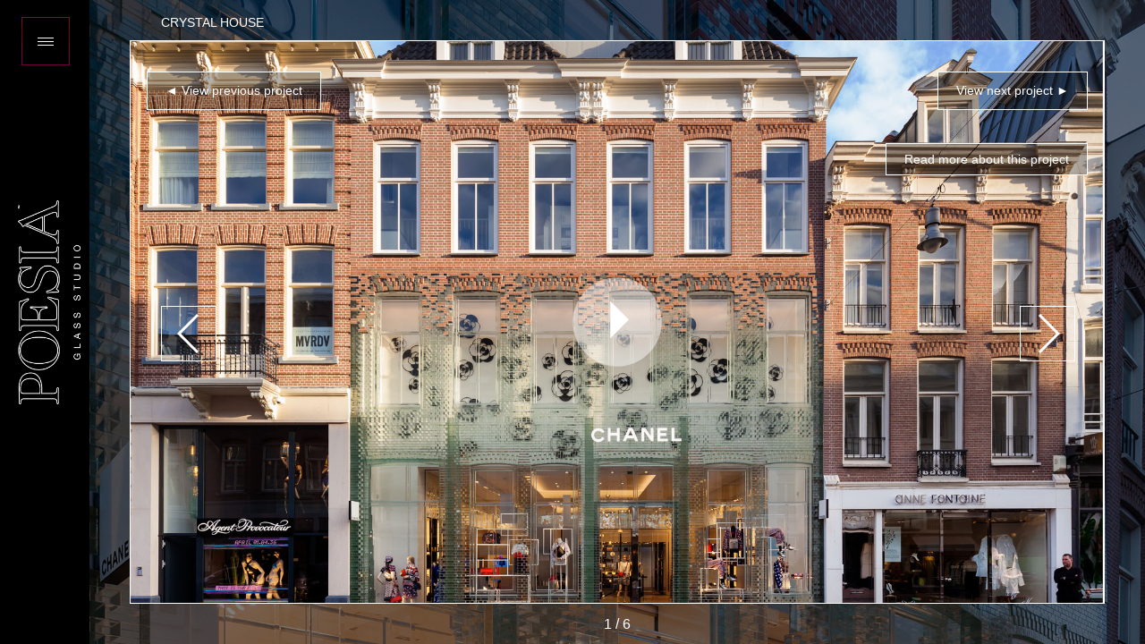

--- FILE ---
content_type: text/html
request_url: https://poesiaglass.studio/crystal-house.html
body_size: 5370
content:
<!doctype html>
<html class="no-js" lang="en" dir="ltr">

<head>
    <meta charset="utf-8">
    <meta http-equiv="x-ua-compatible" content="ie=edge">
    <meta name="viewport" content="width=device-width, initial-scale=1.0">
    <title>Poesia</title>
    <link rel="stylesheet" href="css/foundation.css">
    <link rel="stylesheet" href="css/app.css">
    <script src="https://use.fontawesome.com/e3755bd9f8.js"></script>
    <link rel="stylesheet" href="https://cdnjs.cloudflare.com/ajax/libs/Swiper/3.4.2/css/swiper.min.css">
    <link rel="stylesheet" href="https://cdnjs.cloudflare.com/ajax/libs/material-design-iconic-font/2.2.0/css/material-design-iconic-font.min.css">
    <link rel="stylesheet" href="https://cdnjs.cloudflare.com/ajax/libs/hover.css/2.1.1/css/hover-min.css">
    <!-- Google Tag Manager -->
    <script>(function(w,d,s,l,i){w[l]=w[l]||[];w[l].push({'gtm.start':
    new Date().getTime(),event:'gtm.js'});var f=d.getElementsByTagName(s)[0],
    j=d.createElement(s),dl=l!='dataLayer'?'&l='+l:'';j.async=true;j.src=
    'https://www.googletagmanager.com/gtm.js?id='+i+dl;f.parentNode.insertBefore(j,f);
    })(window,document,'script','dataLayer','GTM-KZ66VJ2');</script>
    <!-- End Google Tag Manager -->
    <link rel="apple-touch-icon" sizes="57x57" href="images/apple-icon-57x57.png">
<link rel="apple-touch-icon" sizes="60x60" href="images/apple-icon-60x60.png">
<link rel="apple-touch-icon" sizes="72x72" href="images/apple-icon-72x72.png">
<link rel="apple-touch-icon" sizes="76x76" href="images/apple-icon-76x76.png">
<link rel="apple-touch-icon" sizes="114x114" href="images/apple-icon-114x114.png">
<link rel="apple-touch-icon" sizes="120x120" href="images/apple-icon-120x120.png">
<link rel="apple-touch-icon" sizes="144x144" href="images/apple-icon-144x144.png">
<link rel="apple-touch-icon" sizes="152x152" href="images/apple-icon-152x152.png">
<link rel="apple-touch-icon" sizes="180x180" href="images/apple-icon-180x180.png">
<link rel="icon" type="image/png" sizes="192x192"  href="images/android-icon-192x192.png">
<link rel="icon" type="image/png" sizes="32x32" href="images/favicon-32x32.png">
<link rel="icon" type="image/png" sizes="96x96" href="images/favicon-96x96.png">
<link rel="icon" type="image/png" sizes="16x16" href="images/favicon-16x16.png">
<link rel="manifest" href="images/manifest.json">
<meta name="msapplication-TileColor" content="#ffffff">
<meta name="msapplication-TileImage" content="images/ms-icon-144x144.png">
<meta name="theme-color" content="#ffffff">
</head>

<body>
<!-- Google Tag Manager (noscript) -->
<noscript><iframe src="https://www.googletagmanager.com/ns.html?id=GTM-KZ66VJ2"
height="0" width="0" style="display:none;visibility:hidden"></iframe></noscript>
<!-- End Google Tag Manager (noscript) -->
    <div class="mobile">
        <div class="mobile-topbar">
            <div class="column small-9 logo-mobile">
                <a href="index.html" style="border: none !important;"><img class="mobile-logo" src="images/logo.png" alt="Poesia Logo" width="200"></a>
            </div>
            <div class="column small-3 nav-icon">
                <div class="mobileburger oh" id="toggle" aria-expanded="false" aria-controls="offCanvas">
                    <div id="burger-hover"></div>
                    <div class="burger-line-wrap-0 burger-line-wrap oh">
                        <div class="burger-line burger-line-dark" style="transform: translate3d(0%, 0px, 0px);"></div>
                        <div class="burger-line burger-line-light" style="transform: translate3d(-100%, 0px, 0px);"></div>
                        <div class="burger-line burger-line-hover"></div>
                    </div>
                    <div class="burger-line-wrap-1 burger-line-wrap oh">
                        <div class="burger-line burger-line-dark" style="transform: translate3d(0%, 0px, 0px);"></div>
                        <div class="burger-line burger-line-light" style="transform: translate3d(-100%, 0px, 0px);"></div>
                        <div class="burger-line burger-line-hover"></div>
                    </div>
                    <div class="burger-line-wrap-2 burger-line-wrap oh">
                        <div class="burger-line burger-line-dark" style="transform: translate3d(0%, 0px, 0px);"></div>
                        <div class="burger-line burger-line-light" style="transform: translate3d(-100%, 0px, 0px);"></div>
                        <div class="burger-line burger-line-hover"></div>
                    </div>
                    <div id="burger-close-wrap-0" class="burger-close-wrap oh">
                        <div class="burger-close" style="transform: translate3d(0px, -108%, 0px);"></div>
                    </div>
                    <div id="burger-close-wrap-1" class="burger-close-wrap oh">
                        <div class="burger-close" style="transform: translate3d(0px, -108%, 0px);"></div>
                    </div>
                    <div id="burger-border-wrap" style="opacity: 0.5;">
                        <div id="burger-border-top" class="burger-border"></div>
                        <div id="burger-border-bottom" class="burger-border"></div>
                        <div id="burger-border-left" class="burger-border"></div>
                        <div id="burger-border-right" class="burger-border"></div>
                    </div>
                    <div id="burger-mask" style="transform: translate3d(0px, -100%, 0px);"></div>
                </div>
            </div>
        </div>
               <div class="nav-overlay" id="overlay">
            <nav class="overlay-menu">
                <ul class="accordion" data-accordion="g4zjqw-accordion" data-multi-expand="false" data-allow-all-closed="true" role="tablist">
                    <li><a class="accordion-title" href="/">Home</a></li>
                    <li><a class="accordion-title" href="about-us.html">About Us</a></li>
                    <li class="accordion-item" data-accordion-item="">
                        <a href="#" class="accordion-title" aria-controls="qz5m2o-accordion" role="tab" id="qz5m2o-accordion-label" aria-expanded="false" aria-selected="false">Case studies</a>
                        <!-- Accordion tab content: it would start in the open state due to using the `is-active` state class. -->
                        <div class="accordion-content" data-tab-content="" role="tabpanel" aria-labelledby="qz5m2o-accordion-label" aria-hidden="true" id="qz5m2o-accordion" style="display: none;">
                            <a class="item" href="crystal-house.html">Crystal House</a>
                        <a class="item" href="qwalala.html">Qwalala</a>
                        <a class="item" href="eaton-house.html">Eaton House</a>
                        <a class="item" href="sony-london.html">Sony London</a>
                        <a class="item" href="hampshire-hotel.html">Hampshire Hotel</a>
                        <a class="item" href="reception-desk.html">Reception Desk</a>
<a class="item" href="sydney-office.html">Sydney Office</a>
                        </div>
                    </li>
                    <li><a class="accordion-title" href="what-we-do.html">What we do</a></li>
                    <li><a href="furniture.html" class="accordion-title">Furniture</a>
                    </li>
                    <li class="accordion-item " data-accordion-item>
                        <a href="#" class="accordion-title">Ranges</a>
                        <!-- Accordion tab content: it would start in the open state due to using the `is-active` state class. -->
                        <div class="accordion-content" data-tab-content>
                            <a class="item" href="glass-bricks.html">Glass bricks</a>
                            <a class="item" href="cladding.html">Cladding</a>
                            <a class="item" href="lighting.html">Lighting</a>
                        </div>
                    </li>
                </ul>
                <ul class="margin-top-c">
                    <li>T: +39 0423 480725</li>
                    <li>E: <a class="mail" href="mailto:info@poesiaglassstudio.co.uk">info@poesiaglassstudio.co.uk</a></li>
<li><i class="fa fa-whatsapp"></i> <a href="https://wa.me/447772050505" target="_blank" style="color: white;">WhatsApp</a></li>
<li>Address:</li>
<li>Sede Secondaria</li>
<li>Piazza Alicade de Gasperi 20/2</li>
<li>1-31023 Resana (TV)</li>
                    

                </ul>
            </nav>
        </div>
        <div class="mobile-content">
            <div class="columns small-12 small-collapse" style="height: 400px; padding: 0 !important;background: url(images/chouse/403.jpg); background-size: cover;">
                <video id="video1-mobile" poster="images/transparent.png" class="mobile" id="bgvid-mobile" playsinline muted loop preload="auto">
                    <source src="https://player.vimeo.com/external/218186092.hd.mp4?s=f3f06cfe58804d7bf3f6c9240e8b9e73160bc7eb&profile_id=119">
                </video>
                <div class="inner-content video-inner-mobile" onclick="playPauseMobile()">
                    <h2>CRYSTAL HOUSE</h2>
                    <p>The awe-inspiring installation that defined the glass brick movement.</p>
                    <div id="player-mobile">
                        <img id="play" src="images/play.png" width="100" height="100" />
                        <img id="pause" src="images/pause.png" width="100" height="100" style="display:none;" />
                        <div class="imgoverlay" style="display: none;"></div>
                    </div>

                    
                </div>
            </div>
            <div class="columns small-12" style="background: linear-gradient(rgba(0, 0, 0, 0.3), rgba(0, 0, 0, 0)),url(images/chouse/407.jpg); background-size: cover; background-position: center; height: 400px;">
            </div>
            <div class="columns small-12 project-img" style="background: linear-gradient(rgba(0, 0, 0, 0.3), rgba(0, 0, 0, 0)),url(images/chouse/412.jpg); background-size: cover; background-position: center; height: 400px;">
                <div class="inner-content">

                </div>
            </div>
            <div class="columns small-12 project-img" style="background: linear-gradient(rgba(0, 0, 0, 0.3), rgba(0, 0, 0, 0)),url(images/chouse/416.jpg); background-size: cover; background-position: center; height: 400px;">
                <div class="inner-content">

                </div>
            </div>
            <div class="columns small-12 project-img" style="background: linear-gradient(rgba(0, 0, 0, 0.3), rgba(0, 0, 0, 0)),url(images/chouse/413.jpg); background-size: cover; background-position: center; height: 400px;">
                <div class="inner-content">

                </div>
            </div>
            <a href="reception-desk.html" class="mobile-project-btn prev-project-button">PREV PROJECT</a>
            <a href="qwalala.html" class="mobile-project-btn next-project-button">NEXT PROJECT</a>
        </div>
    </div>
    <div class="sidebar">
        <div id="burger" class="oh" data-toggle="offCanvas">
            <div id="burger-hover"></div>
            <div class="burger-line-wrap-0 burger-line-wrap oh">
                <div class="burger-line burger-line-dark" style="transform: translate3d(0%, 0px, 0px);"></div>
                <div class="burger-line burger-line-light" style="transform: translate3d(-100%, 0px, 0px);"></div>
                <div class="burger-line burger-line-hover"></div>
            </div>
            <div class="burger-line-wrap-1 burger-line-wrap oh">
                <div class="burger-line burger-line-dark" style="transform: translate3d(0%, 0px, 0px);"></div>
                <div class="burger-line burger-line-light" style="transform: translate3d(-100%, 0px, 0px);"></div>
                <div class="burger-line burger-line-hover"></div>
            </div>
            <div class="burger-line-wrap-2 burger-line-wrap oh">
                <div class="burger-line burger-line-dark" style="transform: translate3d(0%, 0px, 0px);"></div>
                <div class="burger-line burger-line-light" style="transform: translate3d(-100%, 0px, 0px);"></div>
                <div class="burger-line burger-line-hover"></div>
            </div>
            <div id="burger-close-wrap-0" class="burger-close-wrap oh">
                <div class="burger-close" style="transform: translate3d(0px, -108%, 0px);"></div>
            </div>
            <div id="burger-close-wrap-1" class="burger-close-wrap oh">
                <div class="burger-close" style="transform: translate3d(0px, -108%, 0px);"></div>
            </div>
            <div id="burger-border-wrap" style="opacity: 0.5;">
                <div id="burger-border-top" class="burger-border"></div>
                <div id="burger-border-bottom" class="burger-border"></div>
                <div id="burger-border-left" class="burger-border"></div>
                <div id="burger-border-right" class="burger-border"></div>
            </div>
            <div id="burger-mask" style="transform: translate3d(0px, -100%, 0px);"></div>
        </div>
        <a href="index.html"><img class="Vertical-img" style="" src="images/logo-vertical.png" alt="Poesia Vertical Logo"></a>
    </div>
    <div class="off-canvas-wrapper">
        <div class="off-canvas position-left" id="offCanvas" data-off-canvas>
            <span class="closebtn" aria-hidden="true" data-close>&times;</span>
            <div class="row margin-top-f desktop-nav">
                <div class="medium-4 large-4 columns nav-contact-nav margin-top-c">
                    <a href="index.html"><img class="logo" src="images/logo.png" alt="Poesia Logo"></a>
                    <p style="margin-top: 30px;">We make amazing glass bricks. It’s in our soul. View some projects below or get in touch.</p>
                </div>
                <div class="medium-4 large-4 columns nav-contact-nav border-lr padding-lr-b">
                    <nav>
                        <a href="/"><h2 class="nav-title">Home</h2></a>
                        <a href="about-us.html"><h2 class="nav-title">About us</h2></a>
                        <h2 class="nav-title">Case studies</h2>
                        <a class="inner-a" href="crystal-house.html">Crystal House</a>
                        <a class="inner-a" href="qwalala.html">Qwalala</a>
                        <a class="inner-a" href="eaton-house.html">Eaton House</a>
                        <a class="inner-a" href="sony-london.html">Sony London</a>
                        <a class="inner-a" href="hampshire-hotel.html">Hampshire Hotel</a>
                        <a class="inner-a" href="reception-desk.html">Reception Desk</a>
<a class="inner-a" href="sydney-office.html">Syndey Office</a>
                        <a href="what-we-do.html"><h2 class="nav-title">What we do</h2></a>
                        <a href="furniture.html"><h2 class="nav-title">Furniture</h2></a>
                    </nav>
                </div>
                <div class="medium-4 large-4 columns end nav-contact-nav">
                    <nav>
                        <h2 class="nav-title">Ranges</h2>
                        <a class="inner-a" href="glass-bricks.html">Glass bricks</a>
                        <a class="inner-a" href="cladding.html">Cladding</a>
                        <a class="inner-a" href="lighting.html">Lighting</a>
                    </nav>
                    <h2 class="nav-title">Contact us</h2>
                    <ul>
                        <li>T: +39 0423 480725</li>
                        <li>E: <a class="" style="color: white;" href="mailto:info@poesiaglass.studio">info@poesiaglass.studio</a></li>
<li><i class="fa fa-whatsapp"></i> <a href="https://wa.me/447772050505" target="_blank" style="color: white;">WhatsApp</a></li>
                    </ul>
                    <ul>
<li>Address:</li>
<li>Sede Secondaria</li>
<li>Piazza Alicade de Gasperi 20/2</li>
<li>1-31023 Resana (TV)</li>
                    </ul>
                    <a href="mailto:info@poesiaglass.studio?subject=Enquiry from Poesia Glass Studio"><button class="nav-button hvr-bounce-to-top" id="nav-contact">Get in touch ></button></a>
                </div>
            </div>
            <div class="row landscape-nav">
                <div class="medium-6 columns">
                    <nav class="">
                        <ul class="accordion" data-accordion="g4zjqw-accordion" data-multi-expand="false" data-allow-all-closed="true" role="tablist">
                            <li><a class="accordion-title" href="/">Home</a></li>
                            <li><a class="accordion-title" href="about-us.html">About Us</a></li>
                            <li class="accordion-item" data-accordion-item="">
                                <a href="#" class="accordion-title" aria-controls="qz5m2o-accordion" role="tab" id="qz5m2o-accordion-label" aria-expanded="false" aria-selected="false">Case studies</a>
                                <!-- Accordion tab content: it would start in the open state due to using the `is-active` state class. -->
                                <div class="accordion-content" data-tab-content="" role="tabpanel" aria-labelledby="qz5m2o-accordion-label" aria-hidden="true" id="qz5m2o-accordion" style="display: none;">
                                    <a class="item" href="crystal-house.html">Crystal House</a>
                                <a class="item" href="qwalala.html">Qwalala</a>
                                <a class="item" href="eaton-house.html">Eaton House</a>
                                <a class="item" href="sony-london.html">Sony London</a>
                                <a class="item" href="hampshire-hotel.html">Hampshire Hotel</a>
                                <a class="item" href="reception-desk.html">Reception Desk</a>
<a class="item" href="sydney-office.html">Sydney Office</a>
                                </div>
                            </li>
                            <li><a class="accordion-title" href="what-we-do.html">What we do</a></li>
                            <li><a href="furniture.html" class="accordion-title">Furniture</a>
                            </li>
                            <li class="accordion-item " data-accordion-item>
                                <a href="#" class="accordion-title">Ranges</a>
                                <!-- Accordion tab content: it would start in the open state due to using the `is-active` state class. -->
                                <div class="accordion-content" data-tab-content>
                                    <a class="item" href="glass-bricks.html">Glass bricks</a>
                                    <a class="item" href="cladding.html">Cladding</a>
                                    <a class="item" href="lighting.html">Lighting</a>
                                </div>
                            </li>
                        </ul>
                    </nav>
                </div>
                <div class="medium-6 columns">
                    <h2 class="nav-title">Contact us</h2>
                    <ul>
                        <li>T: +39 0423 480725</li>
                        <li>E: <a class="" style="color: white;" href="mailto:info@poesiaglass.studio">info@poesiaglass.studio</a></li>
<li><i class="fa fa-whatsapp"></i> <a href="https://wa.me/447772050505" target="_blank" style="color: white;">WhatsApp</a></li>
                    </ul>
                    <ul>
<li>Address:</li>
<li>Sede Secondaria</li>
<li>Piazza Alicade de Gasperi 20/2</li>
<li>1-31023 Resana (TV)</li>
                    </ul>
                    <a href="mailto:info@poesiaglass.studio?subject=Enquiry from Poesia Glass Studio"><button class="nav-button hvr-bounce-to-top" id="nav-contact">Get in touch ></button></a>
                </div>
            </div>
        </div>

        <div class="off-canvas-content" data-off-canvas-content>
            <div class="swiper-container">
                <p class="project-tag">CRYSTAL HOUSE</p>
                <a href="reception-desk.html" class="btn view-previous-project hvr-bounce-to-top">&#9668; View previous project</a>
                <a href="qwalala.html" class="btn view-project hvr-bounce-to-top">View next project &#x25BA;</a>
                <button id="read-more" class="hvr-bounce-to-top read-more-button">Read more about this project</button>
                <div class="project-div">
                    <div class="close">✕</div>
                    <p class="section-title">CRYSTAL HOUSE</b>
                    </p>
                    <p>The awe-inspiring installation that defined the glass brick movement.</p>

                    <button class="nav-button hvr-bounce-to-top contact-button" data-open="contactForm">Get in touch &#x25BA;</button>
                </div>
                <div class="contact-div">
                    <div class="close">✕</div>
                    <p class="contact-parent-title">Get in touch</p>
                    <p class="contact-copy">For any inquiries regarding our products use this fom to contact us and we will get back to you as soon as we can</p>
<!-- Begin MailChimp Signup Form -->
<div id="mc_embed_signup">
<form action="https://studio.us16.list-manage.com/subscribe/post?u=fa2600738cd4b77b7f711c885&amp;id=2084f9dfd7" method="post" id="mc-embedded-subscribe-form" name="mc-embedded-subscribe-form" class="validate" target="_blank" novalidate>
    <div id="mc_embed_signup_scroll">

<div class="mc-field-group">
	<label for="mce-NAME">Name </label>
	<input type="text" value="" name="NAME" class="" id="mce-NAME" placeholder="Your name">
</div>
<div class="mc-field-group">
	<label for="mce-EMAIL">Email Address  <span class="asterisk">*</span>
</label>
	<input type="email" value="" name="EMAIL" class="required email" id="mce-EMAIL" placeholder="Your email">
</div>
<div class="mc-field-group">
	<label for="mce-MESSAGE">Add message </label>
	<input type="text" value="" name="MESSAGE" class="" id="mce-MESSAGE" placeholder="Your Message">
</div>
	<div id="mce-responses" class="clear">
		<div class="response" id="mce-error-response" style="display:none"></div>
		<div class="response" id="mce-success-response" style="display:none"></div>
	</div>    <!-- real people should not fill this in and expect good things - do not remove this or risk form bot signups-->
    <div style="position: absolute; left: -5000px;" aria-hidden="true"><input type="text" name="b_fa2600738cd4b77b7f711c885_2084f9dfd7" tabindex="-1" value=""></div>
    <div class="clear"><input type="submit" value="Subscribe" name="subscribe" id="mc-embedded-subscribe" class="button"></div>
    </div>
</form>
</div>

<!--End mc_embed_signup-->
                </div>
                <!-- Additional required wrapper -->
                <div class="swiper-wrapper">
                    <button id="lrm" class="hvr-bounce-to-top landscape-read-more">Read More</button>
                    <div class="inner-mobile">
                        <div class="lrm-close">✕</div>
                        <p class="section-parent-title"></p>
                        <p class="section-title">Crystal House</p>
                        <p class="section-copy">The awe-inspiring installation that defined the glass brick movement.</p>
                    </div>
                    <!-- Slides -->
                    <div class="swiper-slide">
                        <div class="overlay">
                        <div class="inner video-inner" onclick="playPause()">
                                <div id="player">
                                    <img id="play" src="images/play.png" width="100" height="100" />
                                    <img id="pause" src="images/pause.png" width="100" height="100" style="display:none;" />
                                    <div class="imgoverlay" style="display: none;"></div>
                                </div>
                                <video id="video1" class="desktop" poster="images/chouse/background5.jpg" id="bgvid" playsinline muted loop preload="auto">
                                    <source src="https://player.vimeo.com/external/218186092.hd.mp4?s=f3f06cfe58804d7bf3f6c9240e8b9e73160bc7eb&profile_id=174">
                                </video>
                            </div>
                            </div>
                    </div>
                    <div class="swiper-slide" style="background: url(images/chouse/403.jpg); background-size: cover; background-position: center;">

                        <div class="overlay">
                            <div class="inner">
                                <!--<div class="project-div">
                                    <div class="close">✕</div>

                                    <p class="section-title">CRYSTAL HOUSE</b></p>
                                    <p>Lorem ipsum dolor sit amet, consectetur adipisicing elit. Odit beatae necessitatibus.</p>
                                    <a href="">VIEW SLIDESHOW</a>
                                </div>-->
                            </div>
                        </div>
                    </div>
                    <div class="swiper-slide" style="background: url(images/chouse/407.jpg); background-size: cover; background-position: center;">
    
                        <div class="overlay">
                            <div class="inner">

                                <!--<div class="project-div">
                                    <div class="close">✕</div>

                                    <p class="section-title">CRYSTAL HOUSE</b></p>
                                    <p>Lorem ipsum dolor sit amet, consectetur adipisicing elit. Odit beatae necessitatibus.</p>
                                    <a href="">VIEW SLIDESHOW</a>
                                </div>-->
                            </div>
                        </div>
                    </div>
                    <div class="swiper-slide" style="background: url(images/chouse/412.jpg); background-size: cover; background-position: center;">

                        <div class="overlay">
                            <div class="inner">

                                <!--<div class="project-div">
                            <div class="close">✕</div>

                                    <p class="section-title">CRYSTAL HOUSE</b></p>
                                    <p>Lorem ipsum dolor sit amet, consectetur adipisicing elit. Odit beatae necessitatibus.</p>
                                    <a href="">VIEW SLIDESHOW</a>
                                </div>-->
                            </div>
                        </div>
                    </div>
                    <div class="swiper-slide" style="background: url(images/chouse/416.jpg); background-size: cover; background-position: center;">

                        <div class="overlay">
                            <div class="inner">

                                <!--<div class="project-div">
                                    <div class="close">✕</div>

                                    <p class="section-title">CRYSTAL HOUSE</b></p>
                                    <p>Lorem ipsum dolor sit amet, consectetur adipisicing elit. Odit beatae necessitatibus.</p>
                                    <a href="">VIEW SLIDESHOW</a>
                                </div>-->
                            </div>
                        </div>
                    </div>
                    <div class="swiper-slide" style="background: url(images/chouse/413.jpg); background-size: cover; background-position: center;">

                        <div class="overlay">
                            <div class="inner">

                                <!--<div class="project-div">
                                <div class="close">✕</div>

                                    <p class="section-title">SYDNEY OFFICE</b></p>
                                    <p>Lorem ipsum dolor sit amet, consectetur adipisicing elit. Odit beatae necessitatibus.</p>
                                    <a href="">VIEW SLIDESHOW</a>
                                </div>-->
                            </div>
                        </div>
                    </div>
                </div>
                <div class="swiper-pagination"></div>
                <div class="swiper">
                    <div class="gradient-prev">

                    </div>
                    <div class="swiper-button-prev swiper-button-white"></div>
                </div>
                <div class="swiper-next">
                    <div class="gradient-next">

                    </div>
                    <div class="swiper-button-next swiper-button-white"></div>
                </div>
            </div>
        </div>
    </div>
    <script src="js/vendor/jquery.js"></script>
    <script src="js/vendor/what-input.js"></script>
    <script src="js/vendor/foundation.min.js"></script>
    <script src="js/app.js"></script>
    <script src="js/jquery.bxslider.min.js"></script>
    <script src="https://cdnjs.cloudflare.com/ajax/libs/Swiper/3.4.2/js/swiper.min.js"></script>
    <link rel="stylesheet" href="https://use.typekit.net/mqe6muo.css">
    <script>
        $(function() {
            $(".landscape-read-more").click(function(){
                $(".inner-mobile").toggle();
                $(this).toggle();
                $(".swiper-button-white").toggle();
            });
            $(".lrm-close").click(function(){
                $(".inner-mobile").toggle();
                $(".landscape-read-more").toggle();
                $(".swiper-button-white").toggle();
            });
        });
        try {
            Typekit.load({
                async: true
            });
        } catch (e) {}
    </script>
    <script>
        var mySwiper = new Swiper('.swiper-container', {
            // Optional parameters
            direction: 'horizontal',
            loop: true,
            // Navigation arrows
            nextButton: '.swiper-button-next',
            prevButton: '.swiper-button-prev',
            effect: 'fade',
            pagination: '.swiper-pagination',
            paginationType: 'fraction'
        });
    </script>
    <script>
        $(function() {
            $('#toggle').click(function() {
                $(this).toggleClass('active');
                $('#overlay').toggleClass('open');
                $('html').toggleClass('scrollbar');
                $(".burger-line-wrap").toggleClass('burger-line-wrap-hidden');
                $("#burger-hover").toggleClass('special');
                $(".burger-close").toggleClass('active-lines');
                $(".mobile-topbar").toggleClass('pink-bg-nav');
            });
        });
    </script>
    <script>
        $(".swiper-button-prev").hover(function() {
            $(".gradient-prev").slideToggle();
        }, function() {
            $(".gradient-prev").slideToggle();
        });
        $(".swiper-button-next").hover(function() {
            $(".gradient-next").slideToggle();
        }, function() {
            $(".gradient-next").slideToggle();
        });
    </script>
    <script>
        $(".read-more-button").click(function() {
            if ($(".contact-div").hasClass("opacity-full")) {
                $(".contact-div").toggleClass("opacity-full");
                $(".project-div").toggleClass("z-index-high");
                $(".project-div").toggleClass("opacity-full");
                $(".contact-div").toggleClass("z-index-high");
                $(".swiper-next").toggle();
            } else {
                $(".project-div").toggleClass("opacity-full");
                $(".project-div").toggleClass("z-index-high");
            }
            $(".swiper-next").toggle();
        });
        $(".contact-button").click(function() {
            $(".project-div").toggleClass("opacity-full");
            $(".project-div").toggleClass("z-index-high");
            $(".contact-div").toggleClass("opacity-full");
            $(".contact-div").toggleClass("z-index-high");
        });

        /*$("#nav-contact").click(function(){
            $(".contact-div").toggleClass("opacity-full");
            $(".contact-div").toggleClass("z-index-high");
            $('#offCanvas').foundation('close');
        });*/
    </script>
    <script>
        $(".close").click(function() {
            $(".project-div").removeClass("opacity-full");
            $(".project-div").removeClass("z-index-high");
            $(".contact-div").removeClass("opacity-full");
            $(".contact-div").removeClass("z-index-high");
            $(".swiper-next").toggle();
        });
    </script>
    <script>
        var myVideo = document.getElementById("video1");
        var myVideoMobile = document.getElementById("video1-mobile");

        function playPause() {
            if (myVideo.paused)
                myVideo.play();
            else
                myVideo.pause();
        }

        function playPauseMobile() {
            if (myVideoMobile.paused)
                myVideoMobile.play();
            else
                myVideoMobile.pause();
        }
        if ("ontouchstart" in window || navigator.msMaxTouchPoints) {

        } else {
            $("#player, #player-mobile").hover(function() {
                $('.imgoverlay').fadeIn();
            }, function() {
                $('.imgoverlay').fadeOut();
            });
        }

        $(function() {
            $('.video-inner').click(function() {
                togglePlay();
                
                
                $(".imgoverlay").hide();
                $("#video1").attr('controls', '');
                return true;
            });
            $('.video-inner-mobile').click(function() {
                togglePlayMobile();
                $(".imgoverlay-mobile").hide();

                return true;
            });

            function togglePlay() {
                var $elem = $('#player').children(':first');
                $elem.stop()
                    .show()
                    .animate({
                        'marginTop': '-175px',
                        'marginLeft': '-175px',
                        'width': '350px',
                        'height': '350px',
                        'opacity': '0'
                    }, function() {
                        $(this).css({
                            'width': '100px',
                            'height': '100px',
                            'margin-left': '-50px',
                            'margin-top': '-50px',
                            'opacity': '1',
                            'display': 'none'
                        });
                    });
                $elem.parent().append($elem);
            }

            function togglePlayMobile() {
                var $elem2 = $('#player-mobile').children(':first');
                $elem2.stop()
                    .show()
                    .animate({
                        'marginTop': '-175px',
                        'marginLeft': '-175px',
                        'width': '350px',
                        'height': '350px',
                        'opacity': '0'
                    }, function() {
                        $(this).css({
                            'width': '100px',
                            'height': '100px',
                            'margin-left': '-50px',
                            'margin-top': '-50px',
                            'opacity': '1',
                            'display': 'none'
                        });
                    });
                $elem2.parent().append($elem2);
            }
        });
    </script>
</body>

</html>

--- FILE ---
content_type: text/css
request_url: https://poesiaglass.studio/css/app.css
body_size: 5255
content:
@charset "UTF-8";
/* --- Generic --- */
* {
    box-sizing: border-box;
}
html,
body {
    height: 100vh;
    width: 100%;
    background: black;
}
#player img {
    position: absolute;
    top: 50%;
    left: 50%;
    margin-top: -50px;
    z-index: 2;
    margin-left: -50px;
}
#player-mobile img {
    position: absolute;
    top: 50%;
    left: 50%;
    margin-top: -50px;
    z-index: 0;
    margin-left: -50px;
}
.swiper-pagination {
    color: white;
}
.border-lr {
    border-left: 1px solid white;
    border-right: 1px solid white;
}
.margin-top-a {
    margin-top: 10px !important;
}
.margin-top-b {
    margin-top: 20px !important;
}
.margin-top-c {
    margin-top: 30px !important;
}
.margin-top-d {
    margin-top: 40px;
}
.margin-top-e {
    margin-top: 50px;
}
.margin-top-f {
    margin-top: 60px;
}
.padding-lr-a {
    padding-left: 10px;
    padding-right: 10px;
}
.padding-lr-b {
    padding-left: 20px;
    padding-right: 20px;
}
.padding-lr-c {
    padding-left: 30px;
    padding-right: 30px;
}
.padding-lr-d {
    padding-left: 40px;
    padding-right: 40px;
}
.imgoverlay {
    position: absolute;
    top: 50%;
    left: 50%;
    border-radius: 50%;
    margin-top: -50px;
    z-index: 2;
    margin-left: -50px;
    width: 100px;
    height: 100px;
    background: rgba(237, 10, 10, 0.5);
}
video.desktop {
    right: 0;
    bottom: 0;
    height: 100%;
    z-index: -100;
    object-fit: cover;
    width: 100%;
}
video.mobile {
    position: absolute;
    height: 400px;
    z-index: 0;
    object-fit: cover;
    width: 100%;
}
.top img {
    padding-top: 30px;
}
.sidebar img {
    padding-left: 10px;
    padding-right: 10px;
}
/* --- Sidenav --- */

.sidebar {
    width: 100px;
    z-index: 1;
    position: relative;
    height: 100vh;
    float: left;
    background: #000;
    text-align: center;
    padding-top: 30px;
}
a:active {
    background: none !important;
}
.top {
    color: white;
    margin-bottom: 30px;
}
.top a {
    border: 0 !important;
}
.top p {
    margin-top: 60px;
    color: #95989A;
}
.off-canvas-wrapper {
    height: 100%;
}
.off-canvas {
    background-color: #d742c8;
    background-image: -webkit-linear-gradient(63deg, #c12e76 50%, #d23daa 50%);
    padding: 30px;
}
i.zmdi.zmdi-menu {
    color: white;
    font-size: 2rem;
    border: 1px solid white;
    padding-top: 20px;
    padding-bottom: 20px;
    padding-right: 20px;
    padding-left: 20px;
}
#burger-menu {
    position: fixed;
    display: -ms-flexbox;
    display: -webkit-flex;
    display: flex;
    -ms-flex-align: center;
    -webkit-align-items: center;
    align-items: center;
    -ms-flex-pack: center;
    -webkit-justify-content: center;
    justify-content: center;
    z-index: 6900;
    left: 0;
    right: 0;
}
#burger-menu,
.burger-menu-sail {
    top: 0;
    bottom: 0;
    -webkit-transform: translate3d(0, -100%, 0);
    transform: translate3d(0, -100%, 0);
}
.burger-menu-sail {
    position: absolute;
    width: 50%;
    background: #181723;
}
#burger-menu-sail-l {
    left: 0;
}
#burger-menu-sail-r {
    right: 0;
}
#burger-menu-bg-wrap {
    display: -ms-flexbox;
    display: -webkit-flex;
    display: flex;
    -ms-flex-align: center;
    -webkit-align-items: center;
    align-items: center;
    -ms-flex-pack: center;
    -webkit-justify-content: center;
    justify-content: center;
}
#burger-menu-bg-wrap,
.burger-menu-bg {
    position: absolute;
    top: 0;
    left: 0;
    bottom: 0;
    right: 0;
}
.burger-menu-bg {
    -webkit-transform: scale(1.1);
    -ms-transform: scale(1.1);
    transform: scale(1.1);
}
.burger-menu-bg img {
    position: absolute;
    top: 50%;
    left: 50%;
    opacity: 0;
    -webkit-transform: translate3d(-50%, -50%, 0);
    transform: translate3d(-50%, -50%, 0);
}
#burger-menu-bg-0 {
    min-height: 100%;
    width: auto;
}
#burger-menu-bg-1 {
    width: 45vw;
}
#burger-menu-bg-2 {
    width: 40vw;
}
#burger-menu-bg-3 {
    width: 50vw;
}
#burger-menu-bg-4 {
    width: 25vw;
}
#burger-menu-line-wrap {
    position: absolute;
    top: 0;
    bottom: 0;
    left: 50%;
    width: 1px;
}
#burger-menu-line {
    position: absolute;
    top: 0;
    bottom: 0;
    left: 0;
    right: 0;
    background: #aaa;
    opacity: .15;
    -webkit-transform: translate3d(0, -100%, 0);
    transform: translate3d(0, -100%, 0);
}
#burger-menu-list {
    padding: 0 0 2vw;
    text-align: center;
}
.burger-menu-link-wrap {
    display: block;
    font-family: goku;
    color: #fff;
    font-size: calc(1rem + 6.1vh);
}
.burger-menu-link {
    position: relative;
    display: inline-block;
    color: transparent;
    -webkit-transform: translate3d(0, -100%, 0);
    transform: translate3d(0, -100%, 0);
}
.burger-menu-link span {
    bottom: 0;
    right: 0;
}
.burger-menu-link span,
.burger-menu-link span:before {
    position: absolute;
    top: 0;
    left: 0;
}
.burger-menu-txt-white:before {
    color: #fff;
}
.burger-menu-txt-color:before {
    color: #ff1f44;
    background: -webkit-linear-gradient(-90deg, #ff3000, #ed0200, #ff096c, #d50082);
    -webkit-background-clip: text;
    -webkit-text-fill-color: transparent;
}
.burger-menu-txt-white:before {
    -webkit-transform: translateZ(0);
    transform: translateZ(0);
}
.burger-menu-txt-color {
    -webkit-transform: translate3d(0, 100%, 0);
    transform: translate3d(0, 100%, 0);
}
.burger-menu-txt-color:before {
    -webkit-transform: translate3d(0, -100%, 0);
    transform: translate3d(0, -100%, 0);
    opacity: 0;
}
.active .burger-menu-link:hover .burger-menu-txt-white {
    -webkit-transform: translate3d(0, -100%, 0);
    transform: translate3d(0, -100%, 0);
    transition: -webkit-transform 0.8s cubic-bezier(0.165, 0.84, 0.44, 1);
    transition: transform 0.8s cubic-bezier(0.165, 0.84, 0.44, 1);
    transition: transform 0.8s cubic-bezier(0.165, 0.84, 0.44, 1), -webkit-transform 0.8s cubic-bezier(0.165, 0.84, 0.44, 1);
}
.active .burger-menu-link:hover .burger-menu-txt-white:before {
    -webkit-transform: translate3d(0, 100%, 0);
    transform: translate3d(0, 100%, 0);
    transition: -webkit-transform 0.8s cubic-bezier(0.165, 0.84, 0.44, 1);
    transition: transform 0.8s cubic-bezier(0.165, 0.84, 0.44, 1);
    transition: transform 0.8s cubic-bezier(0.165, 0.84, 0.44, 1), -webkit-transform 0.8s cubic-bezier(0.165, 0.84, 0.44, 1);
    opacity: 1;
}
.active .burger-menu-link:hover .burger-menu-txt-color,
.active .burger-menu-link:hover .burger-menu-txt-color:before {
    -webkit-transform: translateZ(0);
    transform: translateZ(0);
    transition: -webkit-transform 0.8s cubic-bezier(0.165, 0.84, 0.44, 1);
    transition: transform 0.8s cubic-bezier(0.165, 0.84, 0.44, 1);
    transition: transform 0.8s cubic-bezier(0.165, 0.84, 0.44, 1), -webkit-transform 0.8s cubic-bezier(0.165, 0.84, 0.44, 1);
}
.active .burger-menu-link:hover .burger-menu-txt-color:before {
    opacity: 1;
}
#burger-menu-share-wrap {
    position: absolute;
    bottom: 3.5vw;
    left: 0;
    right: 0;
    font-family: trump-gothic-pro;
    font-size: calc(.9rem + .2vw);
    letter-spacing: 1px;
    color: #fff;
    display: -ms-flexbox;
    display: -webkit-flex;
    display: flex;
    -ms-flex-pack: center;
    -webkit-justify-content: center;
    justify-content: center;
}
#burger-menu-share-wrap li {
    float: left;
}
#burger-menu-share-wrap li:first-child .burger-menu-share {
    padding-left: 6px;
}
.burger-menu-share {
    float: left;
    -webkit-transform: translate3d(0, 100%, 0);
    transform: translate3d(0, 100%, 0);
    transition: color .3s ease;
}
#burger-menu-share-wrap a:hover {
    color: #ff1f44;
}
#burger-menu-share-wrap li:nth-child(2n+2) .burger-menu-share {
    padding: 0 10px;
}
#burger {
    position: fixed;
    z-index: 7000;
}
#burger:hover {
    cursor: pointer;
}
.burger-line-wrap {
    position: absolute;
    height: 1px;
}
.burger-line {
    position: absolute;
    top: 0;
    left: 0;
    right: 0;
    bottom: 0;
    -webkit-transform: translate3d(-100%, 0, 0);
    transform: translate3d(-100%, 0, 0);
}
.burger-line-light {
    background: #3d3560;
}
.burger-line-dark {
    background: #fff;
}
.burger-close-wrap {
    position: absolute;
    width: 1px;
    height: 15px;
}
#burger-close-wrap-0 {
    -webkit-transform: rotate(45deg);
    -ms-transform: rotate(45deg);
    transform: rotate(45deg);
}
#burger-close-wrap-1 {
    -webkit-transform: rotate(-45deg);
    -ms-transform: rotate(-45deg);
    transform: rotate(-45deg);
}
.burger-close {
    position: absolute;
    top: 0;
    left: 0;
    right: 0;
    bottom: 0;
    background: #fff;
    -webkit-transform: translate3d(0, -108%, 0);
    transform: translate3d(0, -108%, 0);
}
#burger-border-wrap {
    opacity: 0;
}
.burger-border {
    box-sizing: border-box;
    position: absolute;
}
#burger-border-top {
    top: 0;
    left: 0;
    right: 0;
    height: 1px;
    background: #ff3000;
}
#burger-border-left {
    left: 0;
}
#burger-border-left,
#burger-border-right {
    top: 0;
    width: 1px;
    bottom: 0;
    background: linear-gradient(180deg, #ff3000, #ed0200, #ff096c, #d50082);
}
#burger-border-right {
    right: 0;
}
#burger-border-bottom {
    bottom: 0;
    left: 0;
    right: 0;
    height: 1px;
    background: #d50082;
}
#burger-mask {
    background: linear-gradient(180deg, #ff3000, #ed0200, #ff096c, #d50082);
    -webkit-transform: translate3d(0, 100%, 0);
    transform: translate3d(0, 100%, 0);
}
#burger-hover,
#burger-hover:after,
#burger-hover:before,
#burger-mask {
    position: absolute;
    top: 0;
    left: 0;
    right: 0;
    bottom: 0;
}
#burger-hover:after,
#burger-hover:before {
    content: "";
    background: linear-gradient(180deg, #ff3000, #ed0200, #ff096c, #d50082);
}
#burger-hover:before {
    -webkit-transform: translate3d(0, 105%, 0);
    transform: translate3d(0, 105%, 0);
    opacity: 0;
}
#burger:hover #burger-hover:before {
    transition: -webkit-transform 0.7s cubic-bezier(0.165, 0.84, 0.44, 1);
    transition: transform 0.7s cubic-bezier(0.165, 0.84, 0.44, 1);
    transition: transform 0.7s cubic-bezier(0.165, 0.84, 0.44, 1), -webkit-transform 0.7s cubic-bezier(0.165, 0.84, 0.44, 1);
    -webkit-transform: translateZ(0);
    transform: translateZ(0);
    opacity: 1;
}
#burger-hover:after {
    transition: -webkit-transform 0.8s cubic-bezier(0.165, 0.84, 0.44, 1);
    transition: transform 0.8s cubic-bezier(0.165, 0.84, 0.44, 1);
    transition: transform 0.8s cubic-bezier(0.165, 0.84, 0.44, 1), -webkit-transform 0.8s cubic-bezier(0.165, 0.84, 0.44, 1);
    -webkit-transform: translate3d(0, -105%, 0);
    transform: translate3d(0, -105%, 0);
    opacity: 1;
}
#burger:hover #burger-hover:after {
    transition: none;
    -webkit-transform: translateZ(0);
    transform: translateZ(0);
    opacity: 0;
}
.burger-line-hover {
    background: #fff;
    -webkit-transform: translate3d(105%, 0, 0);
    transform: translate3d(105%, 0, 0);
    transition: -webkit-transform 0.7s cubic-bezier(0.165, 0.84, 0.44, 1);
    transition: transform 0.7s cubic-bezier(0.165, 0.84, 0.44, 1);
    transition: transform 0.7s cubic-bezier(0.165, 0.84, 0.44, 1), -webkit-transform 0.7s cubic-bezier(0.165, 0.84, 0.44, 1);
}
#burger:hover .burger-line-hover {
    -webkit-transform: translateZ(0);
    transform: translateZ(0);
}
#burger:hover .burger-line-wrap-0 .burger-line-hover {
    transition: -webkit-transform 0.7s cubic-bezier(0.165, 0.84, 0.44, 1);
    transition: transform 0.7s cubic-bezier(0.165, 0.84, 0.44, 1);
    transition: transform 0.7s cubic-bezier(0.165, 0.84, 0.44, 1), -webkit-transform 0.7s cubic-bezier(0.165, 0.84, 0.44, 1);
}
#burger:hover .burger-line-wrap-1 .burger-line-hover {
    transition: -webkit-transform 0.7s cubic-bezier(0.165, 0.84, 0.44, 1) 40ms;
    transition: transform 0.7s cubic-bezier(0.165, 0.84, 0.44, 1) 40ms;
    transition: transform 0.7s cubic-bezier(0.165, 0.84, 0.44, 1) 40ms, -webkit-transform 0.7s cubic-bezier(0.165, 0.84, 0.44, 1) 40ms;
}
#burger:hover .burger-line-wrap-2 .burger-line-hover {
    transition: -webkit-transform 0.7s cubic-bezier(0.165, 0.84, 0.44, 1) 80ms;
    transition: transform 0.7s cubic-bezier(0.165, 0.84, 0.44, 1) 80ms;
    transition: transform 0.7s cubic-bezier(0.165, 0.84, 0.44, 1) 80ms, -webkit-transform 0.7s cubic-bezier(0.165, 0.84, 0.44, 1) 80ms;
}
#burger.active:hover .burger-line-hover {
    -webkit-transform: translate3d(105%, 0, 0);
    transform: translate3d(105%, 0, 0);
}
.case-back {
    position: absolute;
    z-index: 1;
    left: 0;
}
#burger {
    top: 45px;
    left: 11px;
    width: 70px;
    height: 70px;
}
#burger-hover,
#burger-hover:after,
#burger-hover:before,
#burger-mask {
    position: absolute;
    top: 0;
    left: 0;
    right: 0;
    bottom: 0;
}
.closebtn {
    position: absolute;
    top: 0;
    left: 25px;
    font-size: 36px;
    color: white;
}
.closebtn:hover {
    cursor: pointer;
}
.item-link-desktop {
    display: block;
    width: auto;
    border: 1px solid white !important;
    padding: 10px;
    color: white;
    margin-bottom: 20px;
    background-color: #000;
    z-index: 1;
    position: relative;
    color: white;
    width: 100% !important;
    font-size: 13px;
}
nav a:focus,
nav a:hover {
    color: white;
}
nav a:focus {
    outline: 0;
}
.mail {
    color: #95989A;
    transition: text-decoration 0.5;
}
.mail:hover {
    color: white;
    text-decoration: underline;
}
.mobile-logo {
    position: relative;
    z-index: 999999;
}
.arrow-right {
    width: 0;
    height: 0;
    border-top: 10px solid transparent;
    border-bottom: 10px solid transparent;
    border-left: 10px solid white;
}
/* --- Burger Menu Hover --- */

.oh {
    overflow: hidden;
}
#burger:hover {
    cursor: pointer;
}
#burger-border-wrap {
    opacity: 0;
}
.burger-border {
    box-sizing: border-box;
    position: absolute;
}
#burger-hover:after,
#burger-hover:before {
    content: "";
    background: linear-gradient(180deg, #d23daa, #c12e76);
}
#burger-hover:before {
    -webkit-transform: translate3d(0, 105%, 0);
    transform: translate3d(0, 105%, 0);
    opacity: 0;
    transition: opacity 1s;
}
#burger-hover.special:before {
    transition: -webkit-transform 1s;
    transition: transform 1s;
    transition: transform 1s, -webkit-transform 1s;
    -webkit-transform: translate3d(0%, 0px, 0px) !important;
    transform: translate3d(0%, 0px, 0px) !important;
    opacity: 1;
}
#burger:hover #burger-hover:before {
    transition: -webkit-transform 0.7s cubic-bezier(0.165, 0.84, 0.44, 1);
    transition: transform 0.7s cubic-bezier(0.165, 0.84, 0.44, 1);
    transition: transform 0.7s cubic-bezier(0.165, 0.84, 0.44, 1), -webkit-transform 0.7s cubic-bezier(0.165, 0.84, 0.44, 1);
    -webkit-transform: translateZ(0);
    transform: translateZ(0);
    opacity: 1;
}
#burger-hover:after {
    transition: -webkit-transform 0.8s cubic-bezier(0.165, 0.84, 0.44, 1);
    transition: transform 0.8s cubic-bezier(0.165, 0.84, 0.44, 1);
    transition: transform 0.8s cubic-bezier(0.165, 0.84, 0.44, 1), -webkit-transform 0.8s cubic-bezier(0.165, 0.84, 0.44, 1);
    transition: -webkit-transform translate3d(0, -105%, 0);
    transition: transform translate3d(0, -105%, 0);
    transition: transform translate3d(0, -105%, 0), -webkit-transform translate3d(0, -105%, 0);
    opacity: 1;
}
.burger-line-wrap {
    left: 18px;
    width: 18px;
    transition: opacity 1s;
}
.burger-line-wrap-0 {
    top: 23px;
}
.burger-line-wrap-1 {
    top: 27px;
}
.burger-line-wrap-2 {
    top: 31px;
}
.burger-close-wrap {
    top: 20px;
    left: 27px;
    transition: -webkit-transform 0.5s;
    transition: transform 0.5s;
    transition: transform 0.5s, -webkit-transform 0.5s;
}
#burger {
    top: 19px;
    left: 24px;
    width: 54px;
    height: 54px;
    position: fixed;
    z-index: 7000;
}
.mobileburger {
    top: 25px;
    right: 24px;
    width: 54px;
    height: 54px;
    position: fixed;
    z-index: 7000;
}
/* --- Button Hover --- */

.hvr-bounce-to-top:before {
    background: linear-gradient(180deg, #ed0a0a, #ff0078) !important;
}
.gradient-prev {
    position: absolute;
    bottom: 0;
    display: none;
    padding: 0;
    margin: 0;
    width: 60px;
    height: 60px;
    z-index: 5;
    background: linear-gradient(180deg, #ed0a0a, #ff0078) !important;
}
.gradient-next {
    position: absolute;
    bottom: 0;
    display: none;
    padding: 0;
    margin: 0;
    width: 60px;
    height: 60px;
    z-index: 5;
    background: linear-gradient(180deg, #ed0a0a, #ff0078) !important;
}
.swiper {
    position: absolute;
    top: 47.5%;
    width: 60px;
    height: 60px;
    left: 80px;
}
.swiper-next {
    position: absolute;
    top: 47.5%;
    width: 60px;
    height: 60px;
    right: 80px;
}
/* --- test --- */

.button_container {
    position: fixed;
    top: 40px;
    right: 8%;
    height: 27px;
    width: 35px;
    cursor: pointer;
    z-index: 100;
    -webkit-transition: opacity .25s ease;
    transition: opacity .25s ease;
}
.button_container:hover {
    opacity: .7;
}
.button_container.active .top {
    -webkit-transform: translateY(11px) translateX(0) rotate(45deg);
    -ms-transform: translateY(11px) translateX(0) rotate(45deg);
    transform: translateY(11px) translateX(0) rotate(45deg);
    background: #FFF;
}
.button_container.active .middle {
    opacity: 0;
    background: #FFF;
}
.button_container.active .bottom {
    -webkit-transform: translateY(-11px) translateX(0) rotate(-45deg);
    -ms-transform: translateY(-11px) translateX(0) rotate(-45deg);
    transform: translateY(-11px) translateX(0) rotate(-45deg);
    background: #FFF;
}
.button_container span {
    background: #808285;
    border: none;
    height: 5px;
    width: 100%;
    position: absolute;
    top: 0;
    left: 0;
    -webkit-transition: all .35s ease;
    transition: all .35s ease;
    cursor: pointer;
}
.button_container span:nth-of-type(2) {
    top: 11px;
}
.button_container span:nth-of-type(3) {
    top: 22px;
}
/* Test 3 */

.button_container2 {
    position: fixed;
    top: 40px;
    left: 30px;
    height: 27px;
    width: 35px;
    cursor: pointer;
    z-index: 100;
    -webkit-transition: opacity .25s ease;
    transition: opacity .25s ease;
}
.button_container2:hover {
    opacity: .7;
}
.button_container2.active .top {
    -webkit-transform: translateY(11px) translateX(0) rotate(45deg);
    -ms-transform: translateY(11px) translateX(0) rotate(45deg);
    transform: translateY(11px) translateX(0) rotate(45deg);
    background: #FFF;
}
.button_container2.active .middle {
    opacity: 0;
    background: #FFF;
}
.button_container2.active .bottom {
    -webkit-transform: translateY(-11px) translateX(0) rotate(-45deg);
    -ms-transform: translateY(-11px) translateX(0) rotate(-45deg);
    transform: translateY(-11px) translateX(0) rotate(-45deg);
    background: #FFF;
}
.button_container2 span {
    background: #fff;
    border: none;
    height: 5px;
    width: 100%;
    position: absolute;
    top: 0;
    left: 0;
    -webkit-transition: all .35s ease;
    transition: all .35s ease;
    cursor: pointer;
}
.button_container2 span:nth-of-type(2) {
    top: 11px;
}
.button_container2 span:nth-of-type(3) {
    top: 22px;
}
/* test3 */

.scrollbar {
    overflow-y: hidden;
    overflow-x: hidden;
}
.pink-bg-nav{
    background: #c944a6 !important;
    transition: all 0.5s;
}
.nav-overlay {
    position: fixed;
    z-index: 1;
    background-color: #d742c8;
    background-image: -webkit-linear-gradient(63deg, #c12e76 50%, #d23daa 50%);
    top: 0;
    left: 0;
    width: 100%;
    height: 0%;
    opacity: 0;
    visibility: hidden;
    -webkit-transition: opacity .35s, visibility .35s, height .35s;
    transition: opacity .35s, visibility .35s, height .35s;
    overflow: hidden;
}
.nav-overlay.open {
    opacity: 1;
    visibility: visible;
    height: 100%;
    color: white;
}
.nav-overlay.open li {
    -webkit-animation: fadeInRight .5s ease forwards;
    animation: fadeInRight .5s ease forwards;
    -webkit-animation-delay: .35s;
    animation-delay: .35s;
}
.nav-overlay.open li:nth-of-type(2) {
    -webkit-animation-delay: .4s;
    animation-delay: .4s;
}
.nav-overlay.open li:nth-of-type(3) {
    -webkit-animation-delay: .45s;
    animation-delay: .45s;
}
.nav-overlay.open li:nth-of-type(4) {
    -webkit-animation-delay: .50s;
    animation-delay: .50s;
}
.nav-overlay nav {
    height: 100%;
    top: 55%;
    padding-left: 30px;
    padding-right: 30px;
    -webkit-animation: fadeInRight .5s ease forwards;
    animation: fadeInRight .5s ease forwards;
    -webkit-animation-delay: .35s;
    animation-delay: .35s;
    overflow: auto;
}
.nav-overlay ul {
    list-style: none;
    padding: 0;
    bottom: 0;
    margin: 0 auto;
    display: inline-block;
    color: white;
    position:relative;
    top: 20%;
    width: 100%;
}
.accordion, .accordion-content{
    background: none;
    border: none;
    margin: 0;
    padding: none;
}
.accordion-title{
    display: block;
    position: relative;
    color: #FFF;
    text-decoration: none;
    border: 0;
    border-top: 0.5px solid white;
    border-bottom: 0.5px solid white;
    padding: 10px;
    color: white;
    width: 100%;
    font-size: 16px;
    padding: 15px;
}
.accordion-title:hover{
    background: none;
}
.accordion-title:focus{
    background: #b8377c;
}
.reveal{
    background-color: rgba(0,0,0,0.7);
color: white !important;
}
.reveal  > form > label{
color: white !important;
}
.nav-overlay ul li {
    display: block;
    position: relative;
    opacity: 0;
    width: 100%;
}
.item {
    display: block;
    position: relative;
    color: #FFF;
    text-decoration: none;
    padding-left: 10px;
    color: white;
    margin-bottom: 5px;
}
.item:before{
    content: '\003e';
    margin-right: 10px;
}
.logo{
    padding-right: 30px;
}
.nav-contact-nav > p{
    padding-right: 30px;
    text-align: center;
}
@-webkit-keyframes fadeInRight {
    0% {
        opacity: 0;
        right: 20%;
    }
    100% {
        opacity: 1;
        right: 0;
    }
}
@keyframes fadeInRight {
    0% {
        opacity: 0;
        right: 20%;
    }
    100% {
        opacity: 1;
        right: 0;
    }
}
/* --- test --- */

.nav-footer {
    position: absolute;
    bottom: 50px;
    color: #95989A;
    width: 210px;
    font-size: 14px;
}
.nav-title {
    display: inline-block;
}
.fixed_nav_banner_shadow {
    box-shadow: 0px 2px 4px rgba(0, 0, 0, 0.5);
}
.nav-footer > ul {
    list-style: none;
    padding: 0;
    margin-left: 0;
}
.nav-contact-nav{
    padding-left: 40px !important;
}
.nav-contact-nav > ul > li:hover{
}
.nav-contact-nav > nav > a {
    color: white;
    display: block;
    transition: all 0.5s;
}
.inner-a{
    margin-left: 20px;
}
.mobile-content .inner-content{

}
.inner-a:before{
    margin-right: 10px;
}
.nav-contact-nav > nav > a:hover:before{
    opacity: 1;
}
.nav-contact-nav > nav > a:hover {
    position: relative;
}
.nav-contact-nav > nav > .inner-a:hover {
    margin-left: 30px;
}
.nav-contact-nav > nav > a:hover{
    margin-left: 15px;
}
.nav-contact-nav > nav > .inner-a:before{
    top: 0;
}

.nav-contact-nav > nav > a:before {
    content: '\003e';
    position: absolute;
    opacity: 0;
    top: 15px;
    margin-right: 10px;
    transition: all 0.5s;
    text-decoration: none;
    left: -20px;
}
.nav-contact-nav {
    color: white;
}
.nav-contact-nav > ul {
    color: white;
    list-style: none;
    margin-left: 0;
}

.nav-button {
    width: 230px;
    height: 59px;
    background-color: none;
    color: white;
    border: solid 1px #ffffff;
}
.project-img {
    border-top: 1px solid white;
}
/* --- Main styling --- */

.swiper-container {
    height: 100vh;
}
.swiper-button-white {
    width: 50px !important;
    height: 50px !important;
    border: 1px solid white;
    padding: 30px;
}
.overlay {
    -moz-background-clip: padding;
    -webkit-background-clip: padding;
    background-clip: padding-box;
    border: 45px solid rgba(0, 0, 0, 0.3);
    text-align: center;
    position: absolute;
    width: 100%;
    height: 100%;
}
.inner {
    border: 1px solid white;
    height: 100%;
    overflow: hidden;
    position: relative;
}
.swiper-button-prev {
    position: relative !important;
    left: 0 !important;
    top: 0 !important;
    margin-top: 0 !important;
}
.swiper-button-next {
    position: relative !important;
    right: 0 !important;
    top: 0 !important;
    margin-top: 0 !important;
}
.plink:hover {
    text-decoration: underline !important;
}
.view-project {
    border: 1px solid white;
    padding: 10px 20px 10px 20px;
    color: white;
    position: absolute !important;
    top: 80px;
    right: 64px;
    z-index: 2;
    font-size: 14px;
    background: rgba(0, 0, 0, 0.3);
}
.view-project:focus,
.view-project:hover,
.view-previous-project:focus,
.view-previous-project:hover {
    color: white;
}
.view-previous-project {
    border: 1px solid white;
    padding: 10px 20px 10px 20px;
    color: white;
    position: absolute !important;
    top: 80px;
    left: 64px;
    z-index: 2;
    font-size: 14px;
    background: rgba(0, 0, 0, 0.3);
}
.read-more-button:hover{
  cursor: pointer;
}

.opacity-full{
    opacity: 1 !important;
}
.project-div {
    position: absolute !important;
    top: 230px;
    right: 64px;
    text-align: right;
    background: rgba(0, 0, 0, 0.5);
    color: white;
    padding: 20px;
    border: 1px solid white;
    transition: opacity 0.5s;
    opacity: 0;
}
.z-index-high{
    z-index: 300;
}
.contact-div {
    position: absolute !important;
    top: 230px;
    right: 64px;
    text-align: right;
    background: rgba(0, 0, 0, 0.5);
    color: white;
    padding: 20px;
    border: 1px solid white;
    opacity: 0;
    transition: opacity 0.5s;
    width: 578px;
}
.contact-parent-title{
    font-size: 36px;
}
.contact-copy{

}

.contact-div > form > input{
    background-color: #fdfffe;
    border: solid 1px #ffffff;
}
.contact-div > form > label{
    display: none;
}
.close{
  text-align: left;
}
.close:hover{
  cursor: pointer;
}
.section-parent-title {
    margin: 0;
}
.section-title {
    font-weight: bold;
    font-size: 36px;
    line-height: 36px;
}
.section-button {
    border: 1px solid white;
    padding: 10px 20px 10px 20px;
    color: white;
    font-size: 14px;
    background: rgba(0, 0, 0, 0.3);
}
.section-button:hover{
    cursor: pointer;
}
.mc-field-group > label{
    display: none !important;
}
.nav-button:hover{
    cursor: pointer;
}
.read-more-button{
    border: 1px solid white;
    padding: 10px 20px 10px 20px;
    color: white;
    position: absolute !important;
    top: 160px;
    right: 64px;
    z-index: 2;
    font-size: 14px;
    background: rgba(0, 0, 0, 0.3);
}
.section-copy {
    padding-left: 70px;
}
.heading {
    font-weight: bold;
}
.section-title{
    font-family: acumin-pro;
}
.contact-parent-title{
    font-family: acumin-pro;
    font-weight: bold;
    text-transform: uppercase;
}
.project-div a {
    color: white;
}
.mobile-topbar {
    height: auto;
    overflow: auto;
    padding: 20px;
    position: fixed;
    background: black;
    width: 100%;
    z-index: 999;
}
.mobile-content {
    color: white;
    padding-top: 6.5em;
    position: relative;
    overflow: auto;
}
.mobile-content h2 {
    font-size: 1.5rem;
}
.mobile {
    overflow: auto;
}
.mobile-project-btn {
    border: 1px solid white;
    padding: 10px 15px 10px 15px;
    color: white;
    position: absolute;
    bottom: 30px;
    background: rgba(0, 0, 0, 0.5);
}
.mobile-project-btn:hover,
.mobile-project-btn:focus {
    color: white;
}
.mobile-project-btn:focus {
    background: linear-gradient(180deg, #ed0a0a, #ff0078) !important;
}
.prev-project-button {
    left: 30px;
    bottom: 30px;
}
.next-project-button {
    right: 30px;
    bottom: 30px;
}
.project-tag {
    margin: 0;
    color: white;
    position: absolute;
    width: auto;
    float: left;
    z-index: 9999;
    margin-left: 80px;
    top: 14px;
    font-size: 14px;
}
/*Test*/
.zmdi {
    -webkit-transition: background-image 0.2s ease-in-out;
    transition: background-image 0.2s ease-in-out;
}
.zmdi:hover {
    background-image: url("../images/gradient.jpg");
    background-position: center;
    background-repeat: no-repeat;
    -webkit-animation: fadein 1s;
    /* Safari, Chrome and Opera > 12.1 */
    
    -moz-animation: fadein 1s;
    /* Firefox < 16 */
    
    -ms-animation: fadein 1s;
    /* Internet Explorer */
    
    -o-animation: fadein 1s;
    /* Opera < 12.1 */
    
    animation: fadein 1s;
}
@keyframes fadein {
    from {
        opacity: 0;
    }
    to {
        opacity: 1;
    }
}
/* Firefox < 16 */

@-moz-keyframes fadein {
    from {
        opacity: 0;
    }
    to {
        opacity: 1;
    }
}
/* Safari, Chrome and Opera > 12.1 */

@-webkit-keyframes fadein {
    from {
        opacity: 0;
    }
    to {
        opacity: 1;
    }
}
/* Internet Explorer */

@-ms-keyframes fadein {
    from {
        opacity: 0;
    }
    to {
        opacity: 1;
    }
}
/* Opera < 12.1 */

@-o-keyframes fadein {
    from {
        opacity: 0;
    }
    to {
        opacity: 1;
    }
}

/* Test2 */
.button_container2 {
    background-color: #000;
    z-index: 1;
    position: relative;
    color: white;
}
.button_container2:after {
    background-image: -webkit-linear-gradient(top, #ed0a0a, #ff0078);
    background-image: -moz-linear-gradient(top, #ed0a0a, #ff0078);
    background-image: -ms-linear-gradient(top, #ed0a0a, #ff0078);
    background-image: -o-linear-gradient(top, #ed0a0a, #ff0078);
    background-image: linear-gradient(to bottom, #ed0a0a, #ff0078);
    position: absolute;
    content: '';
    top: 0;
    left: 0;
    width: 100%;
    height: 100%;
    transition: opacity 0.5s ease-out;
    z-index: 2;
    opacity: 0;
    color: white;
}
.button_container2:hover:after {
    opacity: 1;
}
.button_container2 {
    position: relative;
    z-index: 3;
}
/* test2 */

.nav-tabs {
    border-bottom: 0px;
    border-top: 1px solid #ddd;
}
.nav-tabs > li {
    margin-bottom: 0;
    margin-top: -1px;
    list-style: none;
    text-align: left;
}
.nav-tabs > li > a {
    padding-top: 8px;
    padding-bottom: 8px;
    line-height: 20px;
    border: 1px solid transparent;
}
.nav-tabs > .active > a {
    color: white;
    background-color: rgba(0, 0, 0, 0.3);
    border: 1px solid #ddd;
    border-top-color: transparent;
}
.social-icon {
    background: #fff;
    border-radius: 50%;
    width: 30px !important;
    height: 30px;
    text-align: center;
    float: left;
    margin-right: 10px;
    margin-top: 25px;
    color: #B4B4B4;
}
.nav-contact-nav a:focus{
outline: 0;
}

.social-icon a {
    color: white;
}
i.fa {
    font-size: 1.25em;
    margin-top: 5px;
}
/*Test*/

.inner-content {
    padding-top: 30px;
    padding-left: 10px;
    padding-bottom: 30px;
    padding-right: 10px;
    position: relative;
    height: 100%;
}
.navbar-toggle {
    width: 40px;
    height: 40px;
    z-index: 200000000000;
    cursor: pointer;
    position: relative;
}
.nav-icon {
    padding-top: 20px;
}
.bar1,
.bar2,
.bar3 {
    width: 100%;
    height: 6px;
    margin-bottom: 4px;
    transition: all 0.3s ease-in-out;
    background: white;
}
.burger-line-wrap-hidden {
    transition: opacity 1s;
    opacity: 0 !important;
}
.active-lines {
    transition: -webkit-transform 1s;
    transition: transform 1s;
    transition: transform 1s, -webkit-transform 1s;
    -webkit-transform: translate3d(0%, 0px, 0px) !important;
    transform: translate3d(0%, 0px, 0px) !important;
}
.Vertical-img{
    position: absolute;
    top: 45%;
    margin-top: -100px;
    z-index: 10;
    cursor: pointer;
    -moz-background-size: 27px 44px;
    -webkit-background-size: 27px 44px;
    background-size: 27px 44px;
    background-position: center;
    background-repeat: no-repeat;
    left: 10px;
    width: 90%;
}
.landscape-read-more{
    right: 0;
    bottom: 60px;
    left: 0;
    width: 112px;
    margin: 0 auto;
    border: 1px solid white;
    padding: 10px 20px 10px 20px;
    color: white;
    position: absolute !important;
    z-index: 2;
    font-size: 14px;
    background: rgba(0, 0, 0, 0.3);
    display: none;
}
.landscape-read-more:hover{
    cursor: pointer;
}
.inner-mobile{
    display: none;
    position: absolute;
    width: 100%;
    color: white;
    height: 100%;
    z-index: 999;
    overflow-y: scroll;
    border: 45px solid rgba(0, 0, 0, 0.3);
    text-align: center;
    background: rgba(0, 0, 0, 0.3);
}
.inner-mobile .section-copy{
    padding: 0 30px 0 30px;
}
.inner-mobile .section-title{
    padding-top: 30px;
}
.about-us .contact-button{
        padding: 10px 20px 10px 20px;
}
.lrm-close{
    position: absolute;
    right: 15px;
    top: 5px;
    font-size: 30px;
}
/* --- Media Queries --- */
@media screen and (max-width: 600px) {
    .sidebar,
    .off-canvas-wrapper {
        display: none;
    }
    #main {
        width: 100%;
    }
}
@media screen and (max-width: 600px) and (orientation: portratit) {
    .sidebar,
    .off-canvas-wrapper {
        display: none;
    }
    #main {
        width: 100%;
    }
}
@media screen and (min-width: 601px) {
    /*.Vertical-img {
        margin-top: 20em;
    }*/
}
@media screen and (min-height: 450px) {
    .landscape-nav{
        display: none;
    }

    .landscape-read-more{
        display: none !important;
    }
}
@media screen and (max-height: 450px) {
    .sidenav {
        padding-top: 15px;
    }
        .project-div{
        display: none;
    }
    .Vertical-img{
        width: 75%;
        left: 14px;
        margin-top: -50px;
    }
    .sidebar{}
    .sidenav a {
        font-size: 18px;
    }
    .landscape-nav{
        padding: 30px;
        color: white;
    }
    .landscape-nav ul{
        list-style: none;
        margin-left: 0;
    }
    .desktop-nav{
        display: none;
    }
    #read-more, .view-project{
        display: none !important;
    }
}
@media screen and (min-height: 700px) {
    .full-thing {
        max-height: 400px;
        overflow: auto;
    }
}
@media screen and (max-height: 700px) {
    .full-thing {
        max-height: 250px;
        overflow: auto;
    }
}
@media screen and (max-height: 513px) {
    .full-thing {
        max-height: 165px;
        overflow: auto;
    }
}
@media screen and (min-width: 601px) {
    .mobile,
    .logo-mobile {
        display: none;
    }
}
@media only screen and (max-height: 750px) {
    .top p {
        display: none;
    }
}
@media only screen and (min-device-width: 768px) and (max-device-width: 1024px) and (orientation: landscape) and (-webkit-min-device-pixel-ratio: 2) {
    .top p {
        display: none;
    }
}
@media only screen and (min-width: 601px) and (max-width: 1024px) {
    .project-div {
        width: 70%;
    }
    .nav-title {
        font-size: 1.5rem;
    }
}
@media only screen and (min-device-width: 375px) and (max-device-width: 667px) and (orientation: landscape) and (-webkit-min-device-pixel-ratio: 2) {

    .nav-footer {
        display: none;
    }
}
@media only screen and (max-height: 420px) {
    .nav-footer,
    .view-project,
    .view-previous-project,
    .read-more-button {
        display: none !important;
    }
    .nav-title{

    }
    .off-canvas .margin-top-f{
        margin: 0;
    }
    .swiper, .swiper-next{
        top: 40%;
    }
    /*.Vertical-img {
        margin-top: 6em;
        width: 70px;
    }*/
    .logo {
        width: 150px;
    }
    .top img {
        margin: 0 auto;
        display: block;
    }
}
@media screen and (min-width: 1025px) {
    .project-div{
        width: 568px;
    }

}
@media only screen and (min-device-width: 414px) and (max-device-width: 736px) and (orientation: landscape) and (-webkit-min-device-pixel-ratio: 3) {
    /*.Vertical-img {
        margin-top: 6em;
    }*/
    .nav-footer {
        display: none;
    }
}
@media screen and (min-width: 600px) and (max-width: 639px) {
    .border-lr {
    border: 0 !important;
    }
}
.content {
    float: left;
    width: 70%;
    margin-left: 150px;
}

--- FILE ---
content_type: text/plain
request_url: https://www.google-analytics.com/j/collect?v=1&_v=j102&a=1530700769&t=pageview&_s=1&dl=https%3A%2F%2Fpoesiaglass.studio%2Fcrystal-house.html&ul=en-us%40posix&dt=Poesia&sr=1280x720&vp=1280x720&_u=YEBAAEABAAAAACAAI~&jid=2077911218&gjid=1988799148&cid=1519775206.1769035741&tid=UA-114875137-1&_gid=1901935490.1769035741&_r=1&_slc=1&gtm=45He61l0h2n81KZ66VJ2za200&gcd=13l3l3l3l1l1&dma=0&tag_exp=103116026~103200004~104527906~104528501~104684208~104684211~105391252~115495938~115616986~115938466~115938469~117041588~117171315&z=1674081726
body_size: -452
content:
2,cG-S4TW4Z0L31